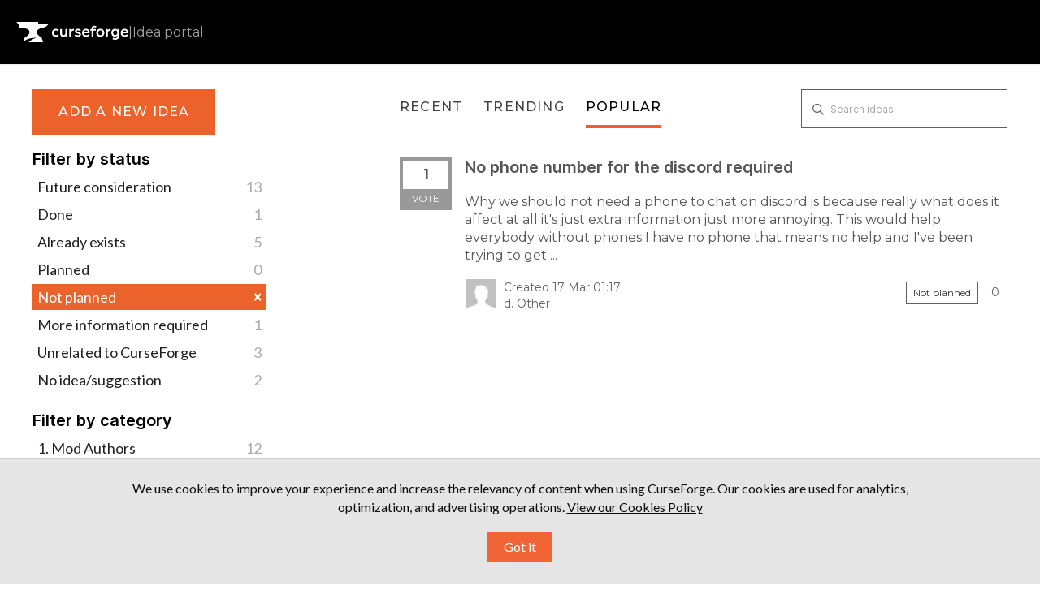

--- FILE ---
content_type: text/html; charset=utf-8
request_url: https://curseforge-ideas.overwolf.com/?category=6844088778077848676&sort=popular&status=6855195986221060275
body_size: 22150
content:
<!DOCTYPE html>
<html lang="en">
  <head>
      <script>
        window.overrideAssetHost = "https://curseforge-ideas.overwolf.com/assets/";
      </script>
    <meta http-equiv="X-UA-Compatible" content="IE=edge" />
    <meta http-equiv="Content-Type" content="text/html charset=UTF-8" />
    <meta name="publishing" content="true">
    <title>d. Other | CurseForge Ideas</title>
<meta name="description" content="Customer Feedback for CurseForge . Add a new product idea or vote on an existing idea using the CurseForge customer feedback form.">

    <script>
//<![CDATA[

      window.ahaLoaded = false;
      window.isIdeaPortal = true;
      window.portalAssets = {"js":["/assets/runtime-v2-1a23b44e9319f4b4ccda5144e13cc063.js","/assets/vendor-v2-293da6da4776292faeaa6dd52cfcbc6e.js","/assets/idea_portals-v2-59a4ad4c046371b25d9454387adfa820.js","/assets/idea_portals-v2-44ac7757dbb6e0b856a02394223cb3db.css"]};

//]]>
</script>
      <script>
    window.sentryRelease = window.sentryRelease || "9ac63716aa";
  </script>



      <link rel="stylesheet" href="https://curseforge-ideas.overwolf.com/assets/idea_portals-v2-44ac7757dbb6e0b856a02394223cb3db.css" data-turbolinks-track="true" media="all" />
    <script src="https://curseforge-ideas.overwolf.com/assets/runtime-v2-1a23b44e9319f4b4ccda5144e13cc063.js" data-turbolinks-track="true"></script>
    <script src="https://curseforge-ideas.overwolf.com/assets/vendor-v2-293da6da4776292faeaa6dd52cfcbc6e.js" data-turbolinks-track="true"></script>
      <script src="https://curseforge-ideas.overwolf.com/assets/idea_portals-v2-59a4ad4c046371b25d9454387adfa820.js" data-turbolinks-track="true"></script>
    <meta name="csrf-param" content="authenticity_token" />
<meta name="csrf-token" content="dqMZXsr6PtJQyOxx0yJt9LqIyto28gEqH96agJVYvPR4Typ7MSg41UkUpAgVtb4mfXHpqROYaYAxQghbDMTeyg" />
    <meta name="viewport" content="width=device-width, initial-scale=1" />
    <meta name="locale" content="en" />
    <meta name="portal-token" content="b974c00c0a984b1df80cb049b0ed4312" />
    <meta name="idea-portal-id" content="6841883296282453672" />


      <link rel="canonical" href="https://curseforge-ideas.overwolf.com/">
          <link rel="icon" href="https://curseforge-ideas.overwolf.com/portal-favicon.png?1681734158&amp;size=thumb16" />

  </head>
  <body class="ideas-portal public">
    
    <style>
  @import url(https://fonts.googleapis.com/css2?family=Montserrat:wght@400;500;600;700;900&display=swap);@import url(https://fonts.googleapis.com/css?family=Lato:400,400i,700);:root{--font-family-brand:"Montserrat",sans-serif;--font-family-default:"Lato",sans-serif;--font-family-code:"Consolas",sans-serif;--font-weight-regular:400;--font-weight-medium:500;--font-weight-bold:700;--font-line-height-350:14px;--font-line-height-400:16px;--font-line-height-500:20px;--font-line-height-600:24px;--font-line-height-700:28px;--font-line-height-800:32px;--font-line-height-1000:40px;--font-line-height-1300:52px;--font-line-height-1800:72px;--font-line-height-2600:104px;--font-letter-spacing-default:0px;--font-letter-spacing-regular:1.2px;--font-size-300:12px;--font-size-350:14px;--font-size-400:16px;--font-size-450:18px;--font-size-500:20px;--font-size-550:22px;--font-size-600:24px;--font-size-800:32px;--font-size-1100:44px;--font-size-1600:64px;--font-size-2400:96px;--color-brand-ow:#d34037;--color-hover-brand-ow:#f05c48;--color-brand-cf:#eb622b;--color-hover-brand-cf:#f18536;--color-brand-tb:#41c4c3;--color-hover-brand-tb:#5de3e2;--color-brand-el:#9feaf9;--color-brand-el-2:#69c5ea;--color-brand-nt:#b5df30;--color-hover-brand-nt:#c4e559;--color-brand-op:#E6004D;--color-brand-op-hover:#F53B6A;--color-neutral-0:#000000;--color-neutral-8:#101010;--color-neutral-16:#202020;--color-neutral-24:#303030;--color-neutral-32:#404040;--color-neutral-40:#505050;--color-neutral-48:#606060;--color-neutral-80:#9f9f9f;--color-neutral-88:#afafaf;--color-neutral-96:#bfbfbf;--color-neutral-104:#cfcfcf;--color-neutral-112:#dfdfdf;--color-neutral-120:#efefef;--color-neutral-128:#ffffff;--color-infographic-ow-1:var(--color-brand-ow);--color-infographic-ow-2:#942b27;--color-infographic-ow-3:#ffd2d0;--color-infographic-ow-4:#ffa4a1;--color-infographic-ow-5:#ec7068;--color-infographic-cf-1:var(--color-brand-cf);--color-infographic-cf-2:#a4491e;--color-infographic-cf-3:#ffdccb;--color-infographic-cf-4:#ffb897;--color-infographic-cf-5:#f8936d;--color-infographic-tb-1:var(--color-brand-tb);--color-infographic-tb-2:#2e8989;--color-infographic-tb-3:#d4ffff;--color-infographic-tb-4:#aff;--color-infographic-tb-5:#7ed5d6;--color-functional-critical-light:#fe3737;--color-functional-critical-dark:#d93025;--color-functional-warning-light:#e07400;--color-functional-warning-dark:#c35404;--color-functional-success-light:#32a100;--color-functional-success-dark:#018901;--color-functional-info-light:#2690e7;--color-functional-info-dark:#0074c7;--color-alfa-brand:rgba(211, 64, 55, 0.64);--color-alfa-brand-ow-16:rgba(211, 64, 55, 0.16);--color-alfa-brand-ow-20:rgba(211, 64, 55, 0.2);--color-alfa-brand-ow-64:rgba(211, 64, 55, 0.64);--color-alfa-brand-cf-16:rgba(235, 98, 43, 0.16);--color-alfa-brand-cf-20:rgba(235, 98, 43, 0.2);--color-alfa-brand-cf-64:rgba(235, 98, 43, 0.64);--color-alfa-dark-8:rgba(255, 255, 255, 0.08);--color-alfa-dark-12:rgba(255, 255, 255, 0.12);--color-alfa-dark-16:rgba(255, 255, 255, 0.16);--color-alfa-dark-24:rgba(255, 255, 255, 0.24);--color-alfa-dark-32:rgba(255, 255, 255, 0.32);--color-alfa-light-4:rgba(0, 0, 0, 0.04);--color-alfa-light-8:rgba(0, 0, 0, 0.08);--color-alfa-light-12:rgba(0, 0, 0, 0.12);--color-alfa-light-16:rgba(0, 0, 0, 0.16);--color-alfa-light-24:rgba(0, 0, 0, 0.24);--color-alfa-critical-8:rgba(217, 48, 37, 0.08);--color-alfa-critical-16:rgba(217, 48, 37, 0.16);--color-alfa-critical-56:rgba(217, 48, 37, 0.56);--color-alfa-critical-64:rgba(217, 48, 37, 0.64);--color-alfa-warning-8:rgba(195, 84, 4, 0.08);--color-alfa-warning-16:rgba(195, 84, 4, 0.16);--color-alfa-warning-56:rgba(195, 84, 4, 0.56);--color-alfa-warning-64:rgba(195, 84, 4, 0.64);--color-alfa-success-8:rgba(1, 137, 1, 0.08);--color-alfa-success-16:rgba(1, 137, 1, 0.16);--color-alfa-success-56:rgba(1, 137, 1, 0.56);--color-alfa-success-64:rgba(1, 137, 1, 0.64);--color-alfa-info-8:rgba(0, 116, 199, 0.08);--color-alfa-info-16:rgba(0, 116, 199, 0.16);--color-alfa-info-56:rgba(0, 116, 199, 0.56);--color-alfa-info-64:rgba(0, 116, 199, 0.64);--color-alfa-el-16:rgba(159, 234, 249, 0.16);--color-alfa-el-1-20:rgba(159, 234, 249, 0.2);--color-alfa-el-2-56:rgba(159, 234, 249, 0.56);--color-surface-pure:var(--color-neutral-0);--color-surface-primary:var(--color-neutral-8);--color-surface-secondary:var(--color-neutral-16);--color-surface-tertiary:var(--color-neutral-24);--color-surface-quaternary:var(--color-neutral-48);--color-surface-invert:var(--color-neutral-128);--color-surface-brand-ow:var(--color-brand-ow);--color-surface-brand-cf:var(--color-brand-cf);--color-surface-brand-tb:var(--color-brand-tb);--color-surface-brand-el:var(--color-brand-el);--color-surface-brand-nt:var(--color-brand-nt);--color-surface-critical:var(--color-functional-critical-dark);--color-surface-warning:var(--color-functional-warning-dark);--color-surface-success:var(--color-functional-success-dark);--color-surface-info:var(--color-functional-info-dark);--color-surface-note-regular:var(--color-alfa-dark-16);--color-surface-note-critical:var(--color-alfa-critical-16);--color-surface-note-warning:var(--color-alfa-warning-16);--color-surface-note-success:var(--color-alfa-success-16);--color-surface-note-info:var(--color-alfa-info-16);--color-surface-focus-brand-ow:var(--color-alfa-brand-ow-20);--color-surface-focus-brand-el:var(--color-alfa-el-16);--color-surface-focus-brand-cf:var(--color-alfa-brand-cf-20);--color-surface-on-surface:var(--color-alfa-dark-16);--color-hover-on-surface-1:var(--color-alfa-dark-16);--color-hover-on-surface-2:var(--color-alfa-dark-24);--color-text-invert:var(--color-neutral-0);--color-text-cta-tb:var(--color-neutral-0);--color-text-cta-nt:var(--color-neutral-0);--color-text-tertiary:var(--color-neutral-80);--color-text-secondary:var(--color-neutral-96);--color-text-primary:var(--color-neutral-112);--color-text-pure:var(--color-neutral-128);--color-text-cta-ow:var(--color-neutral-128);--color-text-cta-cf:var(--color-neutral-128);--color-text-brand-ow:var(--color-brand-ow);--color-text-brand-cf:var(--color-brand-cf);--color-text-brand-tebex:var(--color-brand-tb);--color-text-brand-nt:var(--color-brand-nt);--color-text-hover-brand-ow:var(--color-hover-brand-ow);--color-text-hover-brand-cf:var(--color-hover-brand-cf);--color-text-hover-brand-tebex:var(--color-hover-brand-tb);--color-text-hover-brand-nt:var(--color-hover-brand-nt);--color-text-critical:var(--color-functional-critical-light);--color-text-warning:var(--color-functional-warning-light);--color-text-success:var(--color-functional-success-light);--color-text-info:var(--color-functional-info-light);--color-icon-cta-nt-surface:var(--color-neutral-0);--color-icon-cta-tb-surface:var(--color-neutral-0);--color-icon-secondary:var(--color-neutral-80);--color-icon-primary:var(--color-neutral-112);--color-icon-pure:var(--color-neutral-128);--color-icon-cta-ow-surface:var(--color-neutral-128);--color-icon-cta-cf-surface:var(--color-neutral-128);--color-icon-brand-ow:var(--color-brand-ow);--color-icon-brand-cf:var(--color-brand-cf);--color-icon-brand-tb:var(--color-brand-tb);--color-icon-brand-nt:var(--color-brand-nt);--color-icon-critical:var(--color-functional-critical-light);--color-icon-warning:var(--color-functional-warning-light);--color-icon-success:var(--color-functional-success-light);--color-icon-info:var(--color-functional-info-light);--color-border-tertiary:var(--color-neutral-24);--color-border-secondary:var(--color-neutral-48);--color-border-primary:var(--color-neutral-96);--color-border-note:var(--color-alfa-dark-32);--color-border-critical:var(--color-alfa-critical-64);--color-border-warning:var(--color-alfa-warning-64);--color-border-success:var(--color-alfa-success-64);--color-border-info:var(--color-alfa-info-64);--color-border-ow:var(--color-alfa-brand);--color-border-el:var(--color-alfa-el-2-56);--color-border-on-surface:var(--color-alfa-dark-16);--space-0:0px;--space-50:2px;--space-100:4px;--space-200:8px;--space-300:12px;--space-400:16px;--space-500:20px;--space-600:24px;--space-800:32px;--space-1000:40px;--space-1200:48px;--space-1400:56px;--space-1600:64px;--space-1800:72px;--space-2000:80px;--space-2200:88px;--space-2400:96px;--space-2600:104px;--space-3200:128px;--space-4000:160px;--space-4800:192px;--space-5600:224px;--space-6400:256px}html[data-theme=light]{--color-surface-pure:var(--color-neutral-128);--color-surface-primary:var(--color-neutral-120);--color-surface-secondary:var(--color-neutral-120);--color-surface-tertiary:var(--color-neutral-104);--color-surface-invert:var(--color-neutral-0);--color-surface-focus-brand-ow:var(--color-alfa-brand-ow-16);--color-surface-focus-brand-el:var(--color-alfa-el-1-20);--color-surface-focus-brand-cf:var(--color-alfa-brand-cf-16);--color-hover-on-surface-1:var(--color-alfa-light-8);--color-hover-on-surface-2:var(--color-alfa-light-16);--color-surface-on-surface:var(--color-alfa-light-8);--color-surface-note-regular:var(--color-alfa-light-4);--color-surface-note-critical:var(--color-alfa-critical-8);--color-surface-note-warning:var(--color-alfa-warning-8);--color-surface-note-success:var(--color-alfa-success-8);--color-surface-note-info:var(--color-alfa-info-8);--color-text-pure:var(--color-neutral-0);--color-text-primary:var(--color-neutral-16);--color-text-secondary:var(--color-neutral-32);--color-text-tertiary:var(--color-neutral-48);--color-text-invert:var(--color-neutral-128);--color-text-critical:var(--color-functional-critical-dark);--color-text-warning:var(--color-functional-warning-dark);--color-text-success:var(--color-functional-success-dark);--color-text-info:var(--color-functional-info-dark);--color-icon-pure:var(--color-neutral-0);--color-icon-primary:var(--color-neutral-0);--color-icon-secondary:var(--color-neutral-48);--color-icon-critical:var(--color-functional-critical-dark);--color-icon-warning:var(--color-functional-warning-dark);--color-icon-success:var(--color-functional-success-dark);--color-icon-info:var(--color-functional-info-dark);--color-border-primary:var(--color-neutral-16);--color-border-secondary:var(--color-neutral-48);--color-border-tertiary:var(--color-neutral-96);--color-border-ow:var(--color-alfa-brand);--color-border-el:var(--color-brand-el-2);--color-border-note:var(--color-alfa-light-24);--color-border-on-surface:var(--color-alfa-light-16);--color-border-critical:var(--color-alfa-critical-56);--color-border-warning:var(--color-alfa-warning-56);--color-border-info:var(--color-alfa-info-56)}*,:after,:before{margin:0;padding:0;box-sizing:border-box;font-weight:400}html{height:100%;scroll-behavior:smooth;scroll-padding-top:var(--space-2000)}body{font-family:var(--font-family-default)}body,html{overflow-x:hidden}.header-logo{height:100%;height:-webkit-fill-available;display:flex;align-items:center;text-decoration:none!important;color:var(--color-icon-pure)}.header-logo .idea-portal-indicator{text-decoration:inherit}header.page-header{height:var(--space-2000);display:flex;align-items:center;padding:var(--space-500);background-color:var(--color-surface-pure);margin:0}ul{list-style:none;margin:0}svg{height:inherit;width:inherit}a{transition:color .15s}a.btn{font-family:var(--font-family-brand)}a.btn.btn-primary{font-size:var(--font-size-400);font-style:normal;font-weight:var(--font-weight-medium);line-height:var(--font-line-height-600);letter-spacing:var(--font-letter-spacing-regular);text-transform:uppercase}.logos{display:flex;padding:var(--space-1200) 0;justify-content:center;align-items:center;flex-direction:column;gap:var(--space-400)}@media (min-width:1024px){.logos{flex-direction:row;align-items:initial;gap:var(--space-1600)}}.logos a{color:var(--color-icon-pure)}.logos-inner{margin-inline:auto}section.footer-links{background-color:var(--color-surface-primary);display:flex;justify-content:space-between;align-items:center;flex-direction:column;padding:var(--space-400);gap:var(--space-600)}@media (min-width:1024px){section.footer-links{padding:initial;gap:initial;padding-inline:120px;height:var(--space-1200);flex-direction:row}}.copyright{white-space:nowrap}.legal{order:3}@media (min-width:1024px){.legal{order:initial;margin-inline-start:var(--space-800)}}.legal a:hover{color:var(--color-text-primary)}.social{order:2}@media (min-width:1024px){.social{order:initial}}.social a:hover{color:var(--color-icon-primary)}.page-footer{background-color:var(--color-surface-pure)}.page-footer .footer-links a{text-decoration:none}.page-footer .footer-links a:hover{color:var(--color-icon-primary)}.page-footer .back-to-top-container{padding-top:var(--space-1200);display:flex;justify-content:center}.page-footer .back-to-top{display:flex;align-items:center;flex-direction:column;justify-content:center;width:fit-content;margin:auto;font-size:var(--font-size-400);line-height:1.5;color:var(--color-text-pure);text-decoration:none;gap:var(--space-200)}.page-footer .back-to-top:hover{color:var(--color-text-hover-brand-cf)}.page-footer .back-to-top>svg{color:inherit;width:var(--space-600);height:var(--space-600);transform:rotate(180deg)}.page-footer .copyright,.page-footer .legal{color:var(--color-text-tertiary);font-family:var(--font-family-brand);font-size:var(--font-size-350);font-weight:var(--font-weight-regular)}.page-footer .legal-links{display:flex;gap:var(--space-800)}.page-footer .legal-links a{color:inherit;white-space:nowrap}@media (min-width:1024px){.page-footer .social{margin-left:auto}}.page-footer .social-links{display:flex;gap:var(--space-400)}.page-footer .social-links li{width:var(--space-600);height:var(--space-600)}.page-footer .social-links a{width:inherit;height:inherit;color:var(--color-icon-secondary);display:inline-block}.page-footer .social-links svg{height:inherit;width:inherit}.horizontal-seporator,.idea-portal-indicator{color:var(--color-text-tertiary);font-family:var(--font-family-brand);font-size:var(--font-size-400);font-weight:var(--font-weight-regular)}.horizontal-seporator{margin-inline:6px}.container{max-width:1394px;padding:30px var(--space-500) var(--space-1200) var(--space-500)}@media (min-width:768px){.container{padding:30px var(--space-1000) var(--space-2400) var(--space-1000)}}.portal-sidebar{margin-right:12%;width:24%}.portal-sidebar .add-idea-button{max-width:225px}@media (max-width:960px){.portal-sidebar .add-idea-button{margin-inline:auto;display:block}}.portal-sidebar .signup-link{margin-bottom:0}.portal-content{width:64%}.btn-outline.btn-primary{border:none;outline:0;border-radius:0;font-weight:var(--font-weight-medium);padding:var(--space-400) 0;font-size:var(--font-line-height-400);color:var(--color-text-pure);background-color:var(--color-brand-ow)}.btn-outline.btn-primary:hover{background-color:var(--color-hover-brand-ow)}.control-group{padding-top:16px}.control-group .btn-outline.btn-primary{padding:var(--space-400)}a{color:var(--color-brand-ow)}.btn,a{transition:all 150ms ease}.page-footer .back-to-top:hover{color:var(--color-hover-brand-ow)}.idea-endorsement{min-width:initial;width:initial;margin-right:var(--space-400)}.idea-endorsement .btn-vote{border-radius:0;border-width:var(--space-100)}.idea-endorsement .btn-vote.voted{border-color:var(--color-text-brand-ow)}.idea-endorsement .btn-vote.voted .vote-count{color:var(--color-text-brand-ow)}.idea-endorsement .btn-vote.voted .vote-status{background-color:var(--color-surface-brand-ow)}.filters a.filter{color:var(--color-neutral-16);position:relative;padding-right:var(--space-600);font-size:var(--font-size-450);border-radius:0}.filters a.filter.active{background-color:var(--color-surface-brand-ow)}.nav-tabs,.nav-tabs a,.search-form{border:none!important}.portal-nav{margin-bottom:var(--space-200)}@media (min-width:768px){.portal-nav{margin-bottom:36px}}.nav-tabs{padding-top:var(--space-300)}.nav-tabs li:not(:last-child){margin-right:var(--space-600)}@media (max-width:670px){.nav-tabs li{margin-bottom:var(--space-400)}}.nav-tabs li a{position:relative;font-family:var(--font-family-brand,Montserrat);font-size:var(--font-size-400);font-style:normal;font-weight:var(--font-weight-medium);letter-spacing:var(--font-letter-spacing-regular);text-transform:uppercase;padding:0 0 var(--space-400) 0;background-color:transparent!important}.nav-tabs li a::before{content:"";width:0;height:var(--space-100);background-color:var(--color-brand-ow);position:absolute;bottom:0;left:0;transition:150ms}.nav-tabs li.active a::before,.nav-tabs li:hover a::before{width:100%}.nav-tabs a,.nav-tabs a:focus,.nav-tabs a:hover{color:var(--color-neutral-32)}.nav-tabs>.active>a,.nav-tabs>.active>a:focus,.nav-tabs>.active>a:hover{color:var(--color-text-invert)}.nav-tabs+.search-form{justify-content:flex-start!important}.ideas .idea{font-family:var(--font-family-brand);font-size:var(--font-size-500);font-style:normal;font-weight:var(--font-weight-bold);line-height:var(--font-line-height-600);letter-spacing:var(--font-letter-spacing-default);border-bottom:1px solid var(--color-neutral-104);margin-bottom:var(--space-600);margin-bottom:var(--space-1200);padding:0 0 var(--space-600) 0}@media (min-width:500px){.ideas .idea{display:flex}}.ideas .idea .idea-link{flex-grow:1}.ideas .idea .idea-details{width:100%}.ideas .idea .idea-details h3{font-size:var(--font-size-500);margin-bottom:var(--space-500);line-height:1.2}.ideas .idea .idea-details .description,.ideas .idea .idea-details h3{margin-bottom:var(--space-500)}.ideas .idea .idea-details .description{font-size:var(--font-size-400)}.ideas .idea .idea-details .idea-meta{color:var(--color-neutral-48);font-size:var(--font-size-350)}.ideas .idea .idea-details .idea-meta .avatar{height:var(--space-1000);width:var(--space-1000);margin-top:0;margin-right:var(--space-200)}.ideas .idea .idea-details .idea-meta .avatar>img{height:inherit;width:inherit;border-radius:0}.ideas .idea .idea-details .idea-meta .status-pill{border:1px solid var(--color-border-secondary)!important;background-color:transparent!important;border-radius:0}.ideas .idea .idea-details .idea-meta .idea-meta-secondary:not(:last-of-type){margin-bottom:var(--space-100)}.ideas .idea .btn-vote .vote-count{transition:transform 50ms ease-out;transform-origin:center center;line-height:var(--font-line-height-800);transform:translateY(1px);font-size:var(--font-size-400)}.ideas .idea .btn-vote:hover .vote-count{transform:scale(1.1) translateY(1px)}@media (max-width:670px){.admin-bar{display:none!important}}.search-field::before{top:var(--space-300);left:7px}.search-field input{border:1px solid var(--color-border-secondary)!important;border-radius:initial!important;padding:0 25px 0 35px;height:48px}.search-field input:focus{box-shadow:none!important;border-color:var(--color-border-primary)!important}.search-field .clear-button{top:var(--space-300)}#sidebar-rollup h4{font-size:var(--font-size-500);font-style:normal;font-weight:var(--font-weight-bold);letter-spacing:var(--font-letter-spacing-default);text-transform:initial;color:var(--color-text-invert);margin-bottom:var(--space-200)}#sidebar-rollup ul{margin-bottom:var(--space-600)}#sidebar-rollup li{line-height:var(--font-line-height-700)}#sidebar-rollup .pull-right{position:absolute;right:6px;top:2px}#sidebar-rollup .filter.active .pull-right{top:6px}.current-user-info,.signup-link{position:relative;margin-bottom:0}.current-user-info::after,.signup-link::after{width:100%;position:absolute;left:0;top:0;padding:10px;background:var(--color-surface-invert);border:1px solid var(--color-surface-pure);text-align:center;font-family:var(--font-family-brand);font-size:var(--font-size-400);font-style:normal;font-weight:var(--font-weight-medium);line-height:var(--font-line-height-600);letter-spacing:var(--font-letter-spacing-regular);text-transform:uppercase;color:var(--color-neutral-16);pointer-events:none;transition:all .15s ease}.current-user-info:hover::after,.signup-link:hover::after{color:var(--color-text-pure);border:none}.signup-link{margin-bottom:0}.signup-link::after{content:"log in / sign up"}.signup-link .login-link{width:100%;display:inline-block;height:45px}.current-user-info::after{content:"log out"}.current-user-info>.avatar{display:none}.current-user-info>.dropdown{width:100%;height:45px}.current-user-info>.dropdown .dropdown-toggle{width:inherit;height:inherit}.current-user-info>.dropdown .dropdown-menu{width:inherit}.current-user-info>.dropdown .dropdown-menu a:hover{background-image:none;background-color:var(--color-surface-brand-ow)}.aha-tooltip{display:none!important}input.btn.btn-small.btn-primary.btn-outline{padding:var(--space-400)}@media (max-width:960px){.idea-sidebar .idea-endorsement{text-align:left}}.right-sidebar .signup-link::after{padding:10px 6px;font-size:var(--font-size-300)}.right-sidebar .sidebar-section .current-user-info{margin-bottom:var(--space-300)}.right-sidebar .sidebar-section .current-user-info::after{font-size:var(--font-size-300)}.right-sidebar .sidebar-section>.btn-subscribe,.right-sidebar .sidebar-section>a.btn.btn-outline{padding:10px 6px;font-size:12px;width:100%;border-radius:0;background:var(--color-surface-invert);border:1px solid var(--color-surface-pure);text-align:center;font-family:var(--font-family-brand);font-size:var(--font-size-300);font-style:normal;font-weight:var(--font-weight-medium);line-height:var(--font-line-height-600);letter-spacing:var(--font-letter-spacing-regular);text-transform:uppercase;color:var(--color-neutral-16);margin-bottom:var(--space-300)!important}.right-sidebar .sidebar-section>.btn-subscribe:hover,.right-sidebar .sidebar-section>a.btn.btn-outline:hover{background:var(--color-surface-brand-ow);color:var(--color-text-pure);border-color:transparent}.btn.btn-link.btn-navbar{text-decoration:none}.save-btn input[type=submit]{font-family:var(--font-family-brand);font-style:normal;font-weight:var(--font-weight-medium)}@media (min-width:768px){.pagination{position:absolute;left:50%;transform:translateX(-50%)}}form .control-group:has(input[type=submit]){display:flex;justify-content:flex-start;position:relative}form .control-group:has(input[type=submit]) .controls{margin:0;width:100%}form .control-group:has(input[type=submit]) .controls input[type=submit]{position:static!important;width:100%}.control-group:has(label.control-label):has(input[type=password]),.control-group:has(label.control-label):has(input[type=text]){display:flex;flex-direction:column;align-items:flex-start}.control-group:has(label.control-label):has(input[type=password]) .controls,.control-group:has(label.control-label):has(input[type=text]) .controls{margin:0;width:100%}.control-group:has(label.control-label):has(input[type=password]) .controls>input,.control-group:has(label.control-label):has(input[type=text]) .controls>input{width:inherit}.control-group:has(label.control-label):has(input[type=password]) label.control-label,.control-group:has(label.control-label):has(input[type=text]) label.control-label{white-space:nowrap;width:initial}.btn-outline.btn-primary{background-color:var(--color-brand-cf)}.btn-outline.btn-primary:hover{background-color:var(--color-hover-brand-cf)}a{color:var(--color-brand-cf)}.page-footer .back-to-top:hover{color:var(--color-hover-brand-cf)}.idea-endorsement .btn-vote.voted{border-color:var(--color-text-brand-cf)}.idea-endorsement .btn-vote.voted .vote-count{color:var(--color-text-brand-cf)}.idea-endorsement .btn-vote.voted .vote-status{background-color:var(--color-surface-brand-cf)}.filters a.filter.active{background-color:var(--color-surface-brand-cf)}.nav-tabs li a::before{content:"";background-color:var(--color-brand-cf)}.current-user-info:hover::after,.signup-link:hover::after{background:var(--color-surface-brand-cf)!important}.current-user-info>.dropdown .dropdown-menu a:hover{background-color:var(--color-surface-brand-cf)}.btn.btn-link.btn-navbar::after,.btn.btn-link.btn-navbar::before{color:var(--color-text-brand-cf)}.right-sidebar .sidebar-section>.btn-subscribe:hover,.right-sidebar .sidebar-section>a.btn.btn-outline:hover{background:var(--color-surface-brand-cf)}html:has(.ow-modal.is-open){overflow-y:hidden}.ow-modal{position:fixed;width:100%;height:100%;top:0;left:0;background-color:rgba(0,0,0,.85);backdrop-filter:blur(var(--space-200));display:flex;justify-content:center;align-items:center;z-index:101;opacity:1;visibility:visible;transition:opacity .3s ease,visibility .3s ease;color:var(--color-text-secondary)}.ow-modal:not(.is-open){opacity:0;visibility:hidden;pointer-events:none}.ow-modal .ow-modal-inner{background-color:var(--color-surface-secondary);color:var(--color-text-secondary);max-width:780px;text-align:center;border-radius:0;box-shadow:0 4px 10px rgba(0,0,0,.3);overflow-y:auto;font-family:var(--font-family-default);padding:var(--space-400);max-height:100vh;position:relative}@media (min-width:576px){.ow-modal .ow-modal-inner{padding:var(--space-400) var(--space-600)}}.ow-modal .ow-modal-inner .close-button{display:block;background:0 0;border:none;color:var(--color-icon-secondary);cursor:pointer;display:block;margin-inline-start:auto;transition:color .3s ease}.ow-modal .ow-modal-inner .close-button:hover{color:var(--color-icon-pure)}.ow-modal .ow-modal-inner .introduction{padding:0 var(--space-500);text-wrap:balance}.ow-modal .ow-modal-inner .title{color:var(--color-text-pure);font-weight:var(--font-weight-bold);font-size:var(--font-size-800);line-height:125%;text-align:center;margin:var(--space-600) 0 var(--space-200);font-family:var(--font-family-brand)}.ow-modal .ow-modal-inner .subtitle{font-size:var(--font-size-400);margin-bottom:16px;color:var(--color-text-secondary)}.ow-modal .ow-modal-inner p{font-size:var(--font-size-400);margin-bottom:var(--space-500);color:var(--color-text-secondary)}.ow-modal .ow-modal-inner ol{padding:var(--space-400) var(--space-500);margin-bottom:var(--space-800);border:1px solid var(--color-border-tertiary);list-style-position:inside;text-align:left}@media (min-width:576px){.ow-modal .ow-modal-inner ol{padding:var(--space-400) var(--space-1000)}}.ow-modal .ow-modal-inner ol li{margin-bottom:var(--space-300)}.ow-modal .ow-modal-inner ol li::marker{margin-right:var(--space-400);color:var(--color-text-pure)}.ow-modal .ow-modal-inner ol li h2{font-size:var(--font-size-350);color:var(--color-text-pure);margin-bottom:5px;display:inline-block;margin-left:var(--space-100)}.ow-modal .ow-modal-inner ol li p{font-size:var(--font-size-350);line-height:1.5}.ow-modal .ow-modal-inner ol li p .link{margin-left:var(--space-100);color:var(--color-text-pure);text-decoration:underline}.ow-modal .ow-modal-inner ol li p .link:hover{color:var(--color-hover-brand-cf)}.ow-modal .ow-modal-inner .modal-actions{width:100%;display:inline-flex;align-items:center;justify-content:space-evenly}@media (min-width:576px){.ow-modal .ow-modal-inner .modal-actions{justify-content:flex-end;gap:var(--space-600)}}.ow-modal .ow-modal-inner .modal-actions a,.ow-modal .ow-modal-inner .modal-actions button{justify-content:center;align-items:center;padding:var(--space-400) var(--space-300);font-size:var(--font-size-400);font-weight:var(--font-weight-regular);letter-spacing:var(--font-letter-spacing-regular);font-family:var(--font-family-brand);outline:0;border:none;cursor:pointer}.ow-modal .ow-modal-inner .modal-actions .btn-text{color:var(--color-text-pure);background-color:transparent}.ow-modal .ow-modal-inner .modal-actions .btn-text:hover{text-decoration:underline}.ow-modal .ow-modal-inner .modal-actions .btn-cta{background-color:var(--color-surface-brand-cf);color:var(--color-text-pure);font-size:var(--font-size-400);font-weight:var(--font-weight-regular);letter-spacing:var(--font-letter-spacing-regular);text-decoration:none}.ow-modal .ow-modal-inner .modal-actions .btn-cta:hover{background-color:var(--color-hover-brand-cf);color:var(--color-text-pure)}
</style>



  <header class="page-header">

  <a href="https://curseforge-ideas.overwolf.com/" class="header-logo"><svg width="177" height="50" viewBox="0 0 177 50" fill="none" xmlns="http://www.w3.org/2000/svg">
      <g clip-path="url(#clip0_3955_13272)">
        <path d="M38.4915 19.1586C38.4915 19.1586 48.7003 17.5382 50.3125 12.8124H34.6738V9.0625H0.3125L4.54541 14.0065V19.072C4.54541 19.072 15.9992 17.9122 19.4851 21.4851C20.6043 22.6324 21.0948 23.9655 21.1428 25.3359C20.5962 29.7439 13.3019 34.074 13.3019 34.074L11.366 40.2719C14.6932 37.2711 20.7811 33.8628 31.5588 34.0472C27.2743 35.4102 22.966 37.5391 19.6121 40.9375H42.3721L40.2288 34.0746C40.2288 34.0746 23.7329 24.2839 38.4921 19.1592L38.4915 19.1586Z" fill="white" />
        <path fill-rule="evenodd" clip-rule="evenodd" d="M167.866 27.0013H176.915V26.8192C176.915 26.7124 176.92 26.6103 176.926 26.503L176.926 26.5011C176.932 26.3956 176.937 26.2848 176.937 26.1677C176.937 24.1888 176.345 22.6075 175.312 21.5193C174.278 20.4301 172.819 19.8525 171.123 19.8525C167.762 19.8525 164.966 22.3149 164.966 26.1901C164.966 28.1609 165.595 29.7547 166.704 30.8564C167.813 31.958 169.384 32.5502 171.237 32.5502C173.354 32.5502 175.002 31.9281 176.342 30.492L176.451 30.3749L174.898 28.5275L174.754 28.6659C173.717 29.6667 172.692 30.0517 171.419 30.0517C170.37 30.0517 169.535 29.7693 168.936 29.234C168.375 28.7321 168.002 27.991 167.866 27.0013ZM167.928 24.9296H174.012C173.891 24.1306 173.59 23.4797 173.136 23.0204C172.647 22.5257 171.967 22.2387 171.1 22.2387C169.515 22.2387 168.295 23.2838 167.928 24.9296Z" fill="white" />
        <path fill-rule="evenodd" clip-rule="evenodd" d="M159.533 30.4921C158.648 31.5893 157.348 32.2582 155.707 32.2582C153.955 32.2582 152.542 31.567 151.569 30.4419C150.598 29.3197 150.074 27.776 150.074 26.0778C150.074 22.6308 152.391 19.8525 155.752 19.8525C157.42 19.8525 158.71 20.5097 159.593 21.6132L159.629 20.167H162.342V31.2897C162.342 33.3063 161.701 34.7824 160.578 35.7514C159.459 36.7167 157.888 37.1556 156.071 37.1556C154.542 37.1556 153.237 36.8584 152.092 36.3058L151.943 36.2339L152.822 33.8455L153.007 33.9342C153.874 34.3507 154.895 34.6346 156.026 34.6346C157.11 34.6346 157.983 34.4135 158.582 33.9164C159.175 33.4245 159.533 32.6351 159.533 31.4245V30.4921ZM158.547 28.7912C159.153 28.1647 159.533 27.2406 159.533 26.0553C159.533 24.8657 159.185 23.9526 158.618 23.3389C158.053 22.7265 157.256 22.3959 156.322 22.3959C155.367 22.3959 154.528 22.7481 153.926 23.3751C153.325 24.0023 152.951 24.9159 152.951 26.0553C152.951 27.1987 153.299 28.1252 153.865 28.7632C154.431 29.3996 155.223 29.7597 156.14 29.7597C157.096 29.7597 157.941 29.4175 158.547 28.7912Z" fill="white" />
        <path fill-rule="evenodd" clip-rule="evenodd" d="M144.491 22.0702C145.644 20.3708 147.349 19.9873 148.792 19.9873H148.977V22.813L148.78 22.7999C147.787 22.734 146.723 22.8846 145.912 23.4209C145.113 23.9496 144.532 24.8715 144.532 26.4148V32.2582H141.724V20.167H144.436L144.491 22.0702Z" fill="white" />
        <path fill-rule="evenodd" clip-rule="evenodd" d="M132.729 32.5502C129.356 32.5502 126.344 30.1877 126.344 26.2126C126.344 22.2155 129.332 19.8525 132.752 19.8525C136.126 19.8525 139.113 22.1934 139.113 26.2126C139.113 30.1639 136.149 32.5502 132.729 32.5502ZM132.729 30.0517C134.559 30.0517 136.237 28.6338 136.237 26.1901C136.237 23.7667 134.625 22.351 132.752 22.351C130.899 22.351 129.221 23.7696 129.221 26.2126C129.221 28.6346 130.854 30.0517 132.729 30.0517Z" fill="white" />
        <path fill-rule="evenodd" clip-rule="evenodd" d="M119.014 20.167H117.187L116.544 22.5981H119.014V32.2582H121.823V22.5981H125.834V20.167H121.823V19.4056C121.823 18.7177 122.008 18.2223 122.309 17.9004C122.609 17.5803 123.046 17.4086 123.598 17.4086C124.259 17.4086 124.789 17.6167 125.285 17.999L125.451 18.127L126.693 16.0509L126.553 15.9542C125.679 15.3488 124.662 15 123.416 15C122.044 15 120.937 15.417 120.174 16.2049C119.412 16.9916 119.014 18.1255 119.014 19.5179V20.167Z" fill="white" />
        <path fill-rule="evenodd" clip-rule="evenodd" d="M106.828 27.0013H115.876V26.8192C115.876 26.7124 115.882 26.6103 115.887 26.503L115.888 26.5009C115.893 26.3954 115.899 26.2847 115.899 26.1677C115.899 24.1888 115.307 22.6075 114.274 21.5193C113.24 20.4301 111.781 19.8525 110.084 19.8525C106.723 19.8525 103.928 22.3149 103.928 26.1901C103.928 28.1609 104.556 29.7547 105.665 30.8564C106.774 31.958 108.346 32.5502 110.198 32.5502C112.316 32.5502 113.964 31.9281 115.303 30.492L115.412 30.3749L113.859 28.5275L113.716 28.6659C112.679 29.6667 111.653 30.0517 110.381 30.0517C109.332 30.0517 108.497 29.7693 107.898 29.234C107.336 28.7321 106.963 27.991 106.828 27.0013ZM106.89 24.9296H112.974C112.852 24.1306 112.551 23.4797 112.097 23.0204C111.609 22.5257 110.929 22.2387 110.062 22.2387C108.477 22.2387 107.257 23.2838 106.89 24.9296Z" fill="white" />
        <path fill-rule="evenodd" clip-rule="evenodd" d="M92.0701 30.3559L93.728 28.4846L93.8679 28.6224C94.9303 29.6695 96.0012 30.1191 97.3612 30.1191C98.0164 30.1191 98.541 30.0035 98.8957 29.7846C99.2395 29.5726 99.4329 29.2593 99.4329 28.8186C99.4329 28.5272 99.3415 28.3105 99.1855 28.1368C99.0253 27.9584 98.7877 27.8154 98.4806 27.6942C98.0243 27.514 97.4598 27.3971 96.8468 27.2701C96.6226 27.2236 96.3919 27.1758 96.1577 27.1231C95.3011 26.9303 94.4112 26.6731 93.7356 26.1607C93.0471 25.6386 92.5951 24.8626 92.5951 23.674C92.5951 21.5157 94.5419 19.9199 97.4524 19.9199C99.5283 19.9199 101.056 20.6342 102.139 21.6553L102.26 21.77L100.73 23.6756L100.583 23.535C99.7934 22.7785 98.8128 22.3061 97.5208 22.3061C96.7786 22.3061 96.256 22.454 95.9245 22.6784C95.6003 22.898 95.4491 23.1963 95.4491 23.5392C95.4491 23.7977 95.5371 23.9924 95.6919 24.1524C95.8519 24.3179 96.0903 24.4533 96.3993 24.5708C96.8338 24.7362 97.364 24.8523 97.9404 24.9784C98.1951 25.0342 98.4588 25.0919 98.7272 25.1567C99.5849 25.3638 100.474 25.6413 101.148 26.1669C101.835 26.7017 102.287 27.4836 102.287 28.6613C102.287 29.8913 101.72 30.865 100.819 31.5257C99.923 32.1831 98.7022 32.5278 97.384 32.5278C94.9119 32.5278 93.4085 31.6497 92.1946 30.4763L92.0701 30.3559Z" fill="white" />
        <path fill-rule="evenodd" clip-rule="evenodd" d="M86.6133 22.0702C87.7662 20.3708 89.471 19.9873 90.9143 19.9873H91.0991V22.813L90.9018 22.7999C89.9098 22.734 88.8451 22.8846 88.0342 23.4209C87.2349 23.9496 86.6545 24.8715 86.6545 26.4148V32.2582H83.846V20.167H86.5581L86.6133 22.0702Z" fill="white" />
        <path fill-rule="evenodd" clip-rule="evenodd" d="M77.6039 30.8094L77.6765 32.2582H80.3848V20.167H77.5536V26.5271C77.5536 27.7869 77.2095 28.641 76.6925 29.1791C76.1761 29.7167 75.4653 29.9619 74.6842 29.9619C73.8672 29.9619 73.2462 29.7216 72.826 29.2489C72.402 28.7721 72.1566 28.0302 72.1566 26.9764V20.167H69.3482V27.2685C69.3482 28.9938 69.7946 30.3165 70.5877 31.2103C71.3833 32.107 72.5088 32.5502 73.8181 32.5502C75.4126 32.5502 76.7031 31.9756 77.6039 30.8094Z" fill="white" />
        <path fill-rule="evenodd" clip-rule="evenodd" d="M67.1582 21.6782L65.6104 23.7298L65.4591 23.5763C64.7192 22.8256 63.8555 22.4633 62.7653 22.4633C61.7524 22.4633 60.8612 22.833 60.2229 23.4833C59.5846 24.1337 59.1893 25.075 59.1893 26.2351C59.1893 27.4871 59.5915 28.4152 60.2124 29.0298C60.8343 29.6454 61.6909 29.9619 62.6286 29.9619C63.7198 29.9619 64.608 29.6436 65.5309 28.7556L65.6793 28.6128L67.2287 30.5875L67.1114 30.7009C65.869 31.9024 64.4322 32.5278 62.469 32.5278C60.7282 32.5278 59.1862 31.9398 58.0789 30.8485C56.9712 29.7567 56.3125 28.1747 56.3125 26.2126C56.3125 22.4933 59.041 19.9199 62.6742 19.9199C64.4488 19.9199 65.9103 20.4739 67.0429 21.5669L67.1582 21.6782Z" fill="white" />
      </g>
      <defs>
        <clipPath id="clip0_3955_13272">
          <rect width="176.625" height="50" fill="white" transform="translate(0.3125)" />
        </clipPath>
      </defs>
    </svg>

    <span class="horizontal-seporator">|</span>
    <span class="idea-portal-indicator">Idea portal</span></a>

</header>


<div class="container">
  <!-- Alerts in this file are used for the app and portals, they must not use the aha-alert web component -->




  <div class="portal-sidebar" id="portal-sidebar">
      <a class="btn btn-primary btn-outline add-idea-button" href="/ideas/new">Add a new idea</a>
    <button class="btn btn-link btn-navbar" data-show-text="Show menu" data-hide-text="Hide menu" type="button"></button>

    <div id="sidebar-rollup">
      <div class="my-ideas-filters-wrapper">
        
      </div>
        <div class="statuses-filters-wrapper">
          <h4>
            Filter by status
          </h4>
          <ul class="statuses filters">
              <li>
  <a class="filter " data-url-param-toggle-name="status" data-url-param-toggle-value="6854514459844216903" data-url-param-toggle-remove="page" rel="nofollow" href="/?category=6844088778077848676&amp;sort=popular&amp;status=6854514459844216903">
    Future consideration

    <span class="pull-right">
        13
    </span>
    <div class="clearfix"></div>
</a></li>

              <li>
  <a class="filter " data-url-param-toggle-name="status" data-url-param-toggle-value="7290845309304644333" data-url-param-toggle-remove="page" rel="nofollow" href="/?category=6844088778077848676&amp;sort=popular&amp;status=7290845309304644333">
    Done

    <span class="pull-right">
        1
    </span>
    <div class="clearfix"></div>
</a></li>

              <li>
  <a class="filter " data-url-param-toggle-name="status" data-url-param-toggle-value="6854514459987298510" data-url-param-toggle-remove="page" rel="nofollow" href="/?category=6844088778077848676&amp;sort=popular&amp;status=6854514459987298510">
    Already exists

    <span class="pull-right">
        5
    </span>
    <div class="clearfix"></div>
</a></li>

              <li>
  <a class="filter " data-url-param-toggle-name="status" data-url-param-toggle-value="6854514460321810116" data-url-param-toggle-remove="page" rel="nofollow" href="/?category=6844088778077848676&amp;sort=popular&amp;status=6854514460321810116">
    Planned

    <span class="pull-right">
        0
    </span>
    <div class="clearfix"></div>
</a></li>

              <li>
  <a class="filter active" data-url-param-toggle-name="status" data-url-param-toggle-value="6855195986221060275" data-url-param-toggle-remove="page" rel="nofollow" href="/?category=6844088778077848676&amp;sort=popular">
    Not planned

    <span class="pull-right">
        <span class="close">&times;</span>
    </span>
    <div class="clearfix"></div>
</a></li>

              <li>
  <a class="filter " data-url-param-toggle-name="status" data-url-param-toggle-value="6858897192324078631" data-url-param-toggle-remove="page" rel="nofollow" href="/?category=6844088778077848676&amp;sort=popular&amp;status=6858897192324078631">
    More information required

    <span class="pull-right">
        1
    </span>
    <div class="clearfix"></div>
</a></li>

              <li>
  <a class="filter " data-url-param-toggle-name="status" data-url-param-toggle-value="7181468156397700154" data-url-param-toggle-remove="page" rel="nofollow" href="/?category=6844088778077848676&amp;sort=popular&amp;status=7181468156397700154">
    Unrelated to CurseForge

    <span class="pull-right">
        3
    </span>
    <div class="clearfix"></div>
</a></li>

              <li>
  <a class="filter " data-url-param-toggle-name="status" data-url-param-toggle-value="7182109571039919569" data-url-param-toggle-remove="page" rel="nofollow" href="/?category=6844088778077848676&amp;sort=popular&amp;status=7182109571039919569">
    No idea/suggestion

    <span class="pull-right">
        2
    </span>
    <div class="clearfix"></div>
</a></li>

          </ul>
        </div>
        <div class="categories-filters-wrapper">
          <h4>
            Filter by category
          </h4>
          <ul class="categories filters">
                  <li id="category-6841908654991563061">
  <a class="filter category-filter" data-url-param-toggle-name="category" data-url-param-toggle-value="6841908654991563061" data-url-param-toggle-remove="project,page" href="/?category=6841908654991563061&amp;sort=popular&amp;status=6855195986221060275">
    <i class="category-collapser category-collapser--empty fa-solid fa-angle-right"></i>
    1. Mod Authors

    <span class="pull-right">
      <span class="close hide">&times;</span>
      <span class="category-count">12</span>
    </span>
    <div class="clearfix"></div>
</a>
    <ul class="categories-collapsed">
        <li id="category-6844088467171189846">
  <a class="filter category-filter" data-url-param-toggle-name="category" data-url-param-toggle-value="6844088467171189846" data-url-param-toggle-remove="project,page" href="/?category=6844088467171189846&amp;sort=popular&amp;status=6855195986221060275">
    <i class="category-collapser category-collapser--empty fa-solid fa-angle-right"></i>
    a. Author Portal

    <span class="pull-right">
      <span class="close hide">&times;</span>
      <span class="category-count">1</span>
    </span>
    <div class="clearfix"></div>
</a>
</li>

        <li id="category-6844088570764767168">
  <a class="filter category-filter" data-url-param-toggle-name="category" data-url-param-toggle-value="6844088570764767168" data-url-param-toggle-remove="project,page" href="/?category=6844088570764767168&amp;sort=popular&amp;status=6855195986221060275">
    <i class="category-collapser category-collapser--empty fa-solid fa-angle-right"></i>
    b. API &amp; Documentation

    <span class="pull-right">
      <span class="close hide">&times;</span>
      <span class="category-count">1</span>
    </span>
    <div class="clearfix"></div>
</a>
</li>

        <li id="category-6844088688971741679">
  <a class="filter category-filter" data-url-param-toggle-name="category" data-url-param-toggle-value="6844088688971741679" data-url-param-toggle-remove="project,page" href="/?category=6844088688971741679&amp;sort=popular&amp;status=6855195986221060275">
    <i class="category-collapser category-collapser--empty fa-solid fa-angle-right"></i>
    c. Author Reward Program

    <span class="pull-right">
      <span class="close hide">&times;</span>
      <span class="category-count">5</span>
    </span>
    <div class="clearfix"></div>
</a>
</li>

        <li id="category-6844088778077848676">
  <a class="filter category-filter" data-url-param-toggle-name="category" data-url-param-toggle-value="6844088778077848676" data-url-param-toggle-remove="project,page" href="/?category=6844088778077848676&amp;sort=popular&amp;status=6855195986221060275">
    <i class="category-collapser category-collapser--empty fa-solid fa-angle-right"></i>
    d. Other

    <span class="pull-right">
      <span class="close hide">&times;</span>
      <span class="category-count">1</span>
    </span>
    <div class="clearfix"></div>
</a>
</li>

    </ul>
</li>

  <li id="category-6841908479472881907">
  <a class="filter category-filter" data-url-param-toggle-name="category" data-url-param-toggle-value="6841908479472881907" data-url-param-toggle-remove="project,page" href="/?category=6841908479472881907&amp;sort=popular&amp;status=6855195986221060275">
    <i class="category-collapser category-collapser--empty fa-solid fa-angle-right"></i>
    2. Website

    <span class="pull-right">
      <span class="close hide">&times;</span>
      <span class="category-count">17</span>
    </span>
    <div class="clearfix"></div>
</a>
</li>

  <li id="category-6884917746273147796">
  <a class="filter category-filter" data-url-param-toggle-name="category" data-url-param-toggle-value="6884917746273147796" data-url-param-toggle-remove="project,page" href="/?category=6884917746273147796&amp;sort=popular&amp;status=6855195986221060275">
    <i class="category-collapser category-collapser--empty fa-solid fa-angle-right"></i>
    3. CurseForge App

    <span class="pull-right">
      <span class="close hide">&times;</span>
      <span class="category-count">54</span>
    </span>
    <div class="clearfix"></div>
</a>
    <ul class="categories-collapsed">
        <li id="category-7155908836800197669">
  <a class="filter category-filter" data-url-param-toggle-name="category" data-url-param-toggle-value="7155908836800197669" data-url-param-toggle-remove="project,page" href="/?category=7155908836800197669&amp;sort=popular&amp;status=6855195986221060275">
    <i class="category-collapser category-collapser--empty fa-solid fa-angle-right"></i>
    Minecraft

    <span class="pull-right">
      <span class="close hide">&times;</span>
      <span class="category-count">20</span>
    </span>
    <div class="clearfix"></div>
</a>
</li>

        <li id="category-7156126733081989752">
  <a class="filter category-filter" data-url-param-toggle-name="category" data-url-param-toggle-value="7156126733081989752" data-url-param-toggle-remove="project,page" href="/?category=7156126733081989752&amp;sort=popular&amp;status=6855195986221060275">
    <i class="category-collapser category-collapser--empty fa-solid fa-angle-right"></i>
    Other games

    <span class="pull-right">
      <span class="close hide">&times;</span>
      <span class="category-count">2</span>
    </span>
    <div class="clearfix"></div>
</a>
</li>

        <li id="category-7155908925214956460">
  <a class="filter category-filter" data-url-param-toggle-name="category" data-url-param-toggle-value="7155908925214956460" data-url-param-toggle-remove="project,page" href="/?category=7155908925214956460&amp;sort=popular&amp;status=6855195986221060275">
    <i class="category-collapser category-collapser--empty fa-solid fa-angle-right"></i>
    The Sims 4

    <span class="pull-right">
      <span class="close hide">&times;</span>
      <span class="category-count">3</span>
    </span>
    <div class="clearfix"></div>
</a>
</li>

        <li id="category-7155908892384437603">
  <a class="filter category-filter" data-url-param-toggle-name="category" data-url-param-toggle-value="7155908892384437603" data-url-param-toggle-remove="project,page" href="/?category=7155908892384437603&amp;sort=popular&amp;status=6855195986221060275">
    <i class="category-collapser category-collapser--empty fa-solid fa-angle-right"></i>
    World of Warcraft

    <span class="pull-right">
      <span class="close hide">&times;</span>
      <span class="category-count">1</span>
    </span>
    <div class="clearfix"></div>
</a>
</li>

    </ul>
</li>

  <li id="category-6844088087882667464">
  <a class="filter category-filter" data-url-param-toggle-name="category" data-url-param-toggle-value="6844088087882667464" data-url-param-toggle-remove="project,page" href="/?category=6844088087882667464&amp;sort=popular&amp;status=6855195986221060275">
    <i class="category-collapser category-collapser--empty fa-solid fa-angle-right"></i>
    4. Game Suggestions

    <span class="pull-right">
      <span class="close hide">&times;</span>
      <span class="category-count">4</span>
    </span>
    <div class="clearfix"></div>
</a>
</li>

  <li id="category-6844088160381428824">
  <a class="filter category-filter" data-url-param-toggle-name="category" data-url-param-toggle-value="6844088160381428824" data-url-param-toggle-remove="project,page" href="/?category=6844088160381428824&amp;sort=popular&amp;status=6855195986221060275">
    <i class="category-collapser category-collapser--empty fa-solid fa-angle-right"></i>
    5. Other

    <span class="pull-right">
      <span class="close hide">&times;</span>
      <span class="category-count">8</span>
    </span>
    <div class="clearfix"></div>
</a>
</li>

  <li id="category-7293838631974495646">
  <a class="filter category-filter" data-url-param-toggle-name="category" data-url-param-toggle-value="7293838631974495646" data-url-param-toggle-remove="project,page" href="/?category=7293838631974495646&amp;sort=popular&amp;status=6855195986221060275">
    <i class="category-collapser category-collapser--empty fa-solid fa-angle-right"></i>
    Ark: Survival Ascended

    <span class="pull-right">
      <span class="close hide">&times;</span>
      <span class="category-count">2</span>
    </span>
    <div class="clearfix"></div>
</a>
</li>

  <li id="category-7464606546158820112">
  <a class="filter category-filter" data-url-param-toggle-name="category" data-url-param-toggle-value="7464606546158820112" data-url-param-toggle-remove="project,page" href="/?category=7464606546158820112&amp;sort=popular&amp;status=6855195986221060275">
    <i class="category-collapser category-collapser--empty fa-solid fa-angle-right"></i>
    Hogwarts Legacy

    <span class="pull-right">
      <span class="close hide">&times;</span>
      <span class="category-count">1</span>
    </span>
    <div class="clearfix"></div>
</a>
</li>

  <li id="category-7514250940529554043">
  <a class="filter category-filter" data-url-param-toggle-name="category" data-url-param-toggle-value="7514250940529554043" data-url-param-toggle-remove="project,page" href="/?category=7514250940529554043&amp;sort=popular&amp;status=6855195986221060275">
    <i class="category-collapser category-collapser--empty fa-solid fa-angle-right"></i>
    inZOI

    <span class="pull-right">
      <span class="close hide">&times;</span>
      <span class="category-count">0</span>
    </span>
    <div class="clearfix"></div>
</a>
</li>


          </ul>
            <script>
//<![CDATA[

              $("#category-6844088778077848676 .filter:first").addClass("active")
              $("#category-6844088778077848676 .close:first").removeClass("hide")
              $("#category-6844088778077848676 .category-count:first").addClass("hide")

//]]>
</script>        </div>
        <div class="signup-link">
      <a class="login-link" href="/portal_session/new">Log in / Sign up</a>
      <div class="login-popover popover portal-user">
        <!-- Alerts in this file are used for the app and portals, they must not use the aha-alert web component -->






<div class="email-popover ">
  <div class="arrow tooltip-arrow"></div>
  <form class="form-horizontal" action="/auth/redirect_to_auth" accept-charset="UTF-8" data-remote="true" method="post"><input type="hidden" name="authenticity_token" value="RFmZ5OlCLmNlsOvZgm_iXlY8DriXPLjdgoppzOAj2ZDuBx_TsY_wpLyyufKg8Rp-Nl_jV53lkTF3ixVF4BeKRQ" autocomplete="off" />
    <h3>Identify yourself with your email address</h3>
    <div class="control-group">
        <label class="control-label" for="sessions_email">Email address</label>
      <div class="controls">
        <input type="text" name="sessions[email]" id="email" placeholder="Email address" autocomplete="off" class="input-block-level" autofocus="autofocus" aria-required="true" />
      </div>
    </div>
    <div class="extra-fields"></div>

    <div class="control-group">
      <div class="controls">
        <input type="submit" name="commit" value="Next" class="btn btn-outline btn-primary pull-left" id="vote" data-disable-with="Sending…" />
      </div>
    </div>
    <div class="clearfix"></div>
</form></div>

      </div>
  </div>

    </div>
  </div>
  <div class="portal-content">
    <div class="portal-nav">
      <ul class="nav nav-tabs">
            <li class="">
              <a data-url-param-toggle-name="sort" data-url-param-toggle-value="recent" data-url-param-toggle-remove="page" rel="nofollow" href="/?category=6844088778077848676&amp;sort=recent&amp;status=6855195986221060275">Recent</a>
            </li>
            <li class="">
              <a data-url-param-toggle-name="sort" data-url-param-toggle-value="trending" data-url-param-toggle-remove="page" rel="nofollow" href="/?category=6844088778077848676&amp;sort=trending&amp;status=6855195986221060275">Trending</a>
            </li>
            <li class="active">
              <a data-url-param-toggle-name="sort" data-url-param-toggle-value="popular" data-url-param-toggle-remove="page" rel="nofollow" href="/?category=6844088778077848676&amp;status=6855195986221060275">Popular</a>
            </li>
      </ul>
      <div class="search-form">
  <form class="form-horizontal idea-search-form" action="/ideas/search" accept-charset="UTF-8" method="get">
    <div class="search-field">
      <input type="text" name="query" id="query" class="input-medium search-query" placeholder="Search ideas" aria-label="Search ideas" />
      <a class="fa-regular fa-circle-xmark clear-button" style="display:none;" href="/ideas"></a>
    </div>
</form></div>

    </div>

    <ul class="list-ideas ideas">
            <li class="idea" id="7347135426923170465">
  
<div class="idea-endorsement" id="idea-7347135426923170465-endorsement">
        <a class="btn-vote" data-disable="true" data-count="1" data-remote="true" rel="nofollow" data-method="post" href="/ideas/CF-I-6150/idea_endorsements?idea_ids%5B%5D=7347135426923170465">
          <span class="vote-count">
            1
          </span>
          <span class="vote-status">
            Vote
          </span>
</a>  <div class="popover vote-popover portal-user"></div>
</div>

  <a class="idea-link" href="/ideas/CF-I-6150">
    <div class="idea-details">
      <h3>
        No phone number for the discord required
        

      </h3>
      <div class="description">
          Why we should not need a phone to chat on discord is because really what does it affect at all it's just extra information just more annoying. This would help everybody without phones I have no phone that means no help and I've been trying to get ...
      </div>
      <div class="idea-meta">
        <span class="avatar">
          <img onerror="this.style.visibility = &quot;hidden&quot;" src="https://cdn.aha.io/assets/avatar32.5fb70cce7410889e661286fd7f1897de.png" />
        </span>
        <div class="idea-meta-created">
          <div class="idea-meta-secondary">
            Created 17 Mar 01:17
          </div>
          <div class="idea-meta-secondary">
            d. Other
          </div>
        </div>
        <span class="comment-count">
          <i class="fa-regular fa-comments"></i>
          0
        </span>
          <span class="status-pill" title="Not planned" style="color: var(--theme-primary-text); border: none; background-color: #FDE1BF">Not planned</span>
        <div class="clearfix"></div>
      </div>
    </div>
    <div class="clearfix"></div>
  </a>

  <div class="clearfix"></div>
</li>

    </ul>
    

  </div>
</div>


      <footer class="page-footer">
  <div class="back-to-top-container">
    <a href="#" class="back-to-top" id="back-to-top">
      <svg width="24" height="24" viewBox="0 0 24 24" fill="none" xmlns="http://www.w3.org/2000/svg">
        <path fill-rule="evenodd" clip-rule="evenodd" d="M21.9999 7.99986L20.5713 6.57129L11.9999 15.1427L3.42857 6.57143L2 8L10.5713 16.5713L11.9999 17.9999L12 18L13.4286 16.5714L13.4284 16.5713L21.9999 7.99986Z" fill="currentcolor" />
      </svg>
      <span>back to top</span>
    </a>
  </div>
  <div class="logos">


    <a href="https://www.curseforge.com/" target="_blank"> <svg width="177" height="50" viewBox="0 0 177 50" fill="none" xmlns="http://www.w3.org/2000/svg">
        <g clip-path="url(#clip0_3955_13272)">
          <path d="M38.4915 19.1586C38.4915 19.1586 48.7003 17.5382 50.3125 12.8124H34.6738V9.0625H0.3125L4.54541 14.0065V19.072C4.54541 19.072 15.9992 17.9122 19.4851 21.4851C20.6043 22.6324 21.0948 23.9655 21.1428 25.3359C20.5962 29.7439 13.3019 34.074 13.3019 34.074L11.366 40.2719C14.6932 37.2711 20.7811 33.8628 31.5588 34.0472C27.2743 35.4102 22.966 37.5391 19.6121 40.9375H42.3721L40.2288 34.0746C40.2288 34.0746 23.7329 24.2839 38.4921 19.1592L38.4915 19.1586Z" fill="white" />
          <path fill-rule="evenodd" clip-rule="evenodd" d="M167.866 27.0013H176.915V26.8192C176.915 26.7124 176.92 26.6103 176.926 26.503L176.926 26.5011C176.932 26.3956 176.937 26.2848 176.937 26.1677C176.937 24.1888 176.345 22.6075 175.312 21.5193C174.278 20.4301 172.819 19.8525 171.123 19.8525C167.762 19.8525 164.966 22.3149 164.966 26.1901C164.966 28.1609 165.595 29.7547 166.704 30.8564C167.813 31.958 169.384 32.5502 171.237 32.5502C173.354 32.5502 175.002 31.9281 176.342 30.492L176.451 30.3749L174.898 28.5275L174.754 28.6659C173.717 29.6667 172.692 30.0517 171.419 30.0517C170.37 30.0517 169.535 29.7693 168.936 29.234C168.375 28.7321 168.002 27.991 167.866 27.0013ZM167.928 24.9296H174.012C173.891 24.1306 173.59 23.4797 173.136 23.0204C172.647 22.5257 171.967 22.2387 171.1 22.2387C169.515 22.2387 168.295 23.2838 167.928 24.9296Z" fill="white" />
          <path fill-rule="evenodd" clip-rule="evenodd" d="M159.533 30.4921C158.648 31.5893 157.348 32.2582 155.707 32.2582C153.955 32.2582 152.542 31.567 151.569 30.4419C150.598 29.3197 150.074 27.776 150.074 26.0778C150.074 22.6308 152.391 19.8525 155.752 19.8525C157.42 19.8525 158.71 20.5097 159.593 21.6132L159.629 20.167H162.342V31.2897C162.342 33.3063 161.701 34.7824 160.578 35.7514C159.459 36.7167 157.888 37.1556 156.071 37.1556C154.542 37.1556 153.237 36.8584 152.092 36.3058L151.943 36.2339L152.822 33.8455L153.007 33.9342C153.874 34.3507 154.895 34.6346 156.026 34.6346C157.11 34.6346 157.983 34.4135 158.582 33.9164C159.175 33.4245 159.533 32.6351 159.533 31.4245V30.4921ZM158.547 28.7912C159.153 28.1647 159.533 27.2406 159.533 26.0553C159.533 24.8657 159.185 23.9526 158.618 23.3389C158.053 22.7265 157.256 22.3959 156.322 22.3959C155.367 22.3959 154.528 22.7481 153.926 23.3751C153.325 24.0023 152.951 24.9159 152.951 26.0553C152.951 27.1987 153.299 28.1252 153.865 28.7632C154.431 29.3996 155.223 29.7597 156.14 29.7597C157.096 29.7597 157.941 29.4175 158.547 28.7912Z" fill="white" />
          <path fill-rule="evenodd" clip-rule="evenodd" d="M144.491 22.0702C145.644 20.3708 147.349 19.9873 148.792 19.9873H148.977V22.813L148.78 22.7999C147.787 22.734 146.723 22.8846 145.912 23.4209C145.113 23.9496 144.532 24.8715 144.532 26.4148V32.2582H141.724V20.167H144.436L144.491 22.0702Z" fill="white" />
          <path fill-rule="evenodd" clip-rule="evenodd" d="M132.729 32.5502C129.356 32.5502 126.344 30.1877 126.344 26.2126C126.344 22.2155 129.332 19.8525 132.752 19.8525C136.126 19.8525 139.113 22.1934 139.113 26.2126C139.113 30.1639 136.149 32.5502 132.729 32.5502ZM132.729 30.0517C134.559 30.0517 136.237 28.6338 136.237 26.1901C136.237 23.7667 134.625 22.351 132.752 22.351C130.899 22.351 129.221 23.7696 129.221 26.2126C129.221 28.6346 130.854 30.0517 132.729 30.0517Z" fill="white" />
          <path fill-rule="evenodd" clip-rule="evenodd" d="M119.014 20.167H117.187L116.544 22.5981H119.014V32.2582H121.823V22.5981H125.834V20.167H121.823V19.4056C121.823 18.7177 122.008 18.2223 122.309 17.9004C122.609 17.5803 123.046 17.4086 123.598 17.4086C124.259 17.4086 124.789 17.6167 125.285 17.999L125.451 18.127L126.693 16.0509L126.553 15.9542C125.679 15.3488 124.662 15 123.416 15C122.044 15 120.937 15.417 120.174 16.2049C119.412 16.9916 119.014 18.1255 119.014 19.5179V20.167Z" fill="white" />
          <path fill-rule="evenodd" clip-rule="evenodd" d="M106.828 27.0013H115.876V26.8192C115.876 26.7124 115.882 26.6103 115.887 26.503L115.888 26.5009C115.893 26.3954 115.899 26.2847 115.899 26.1677C115.899 24.1888 115.307 22.6075 114.274 21.5193C113.24 20.4301 111.781 19.8525 110.084 19.8525C106.723 19.8525 103.928 22.3149 103.928 26.1901C103.928 28.1609 104.556 29.7547 105.665 30.8564C106.774 31.958 108.346 32.5502 110.198 32.5502C112.316 32.5502 113.964 31.9281 115.303 30.492L115.412 30.3749L113.859 28.5275L113.716 28.6659C112.679 29.6667 111.653 30.0517 110.381 30.0517C109.332 30.0517 108.497 29.7693 107.898 29.234C107.336 28.7321 106.963 27.991 106.828 27.0013ZM106.89 24.9296H112.974C112.852 24.1306 112.551 23.4797 112.097 23.0204C111.609 22.5257 110.929 22.2387 110.062 22.2387C108.477 22.2387 107.257 23.2838 106.89 24.9296Z" fill="white" />
          <path fill-rule="evenodd" clip-rule="evenodd" d="M92.0701 30.3559L93.728 28.4846L93.8679 28.6224C94.9303 29.6695 96.0012 30.1191 97.3612 30.1191C98.0164 30.1191 98.541 30.0035 98.8957 29.7846C99.2395 29.5726 99.4329 29.2593 99.4329 28.8186C99.4329 28.5272 99.3415 28.3105 99.1855 28.1368C99.0253 27.9584 98.7877 27.8154 98.4806 27.6942C98.0243 27.514 97.4598 27.3971 96.8468 27.2701C96.6226 27.2236 96.3919 27.1758 96.1577 27.1231C95.3011 26.9303 94.4112 26.6731 93.7356 26.1607C93.0471 25.6386 92.5951 24.8626 92.5951 23.674C92.5951 21.5157 94.5419 19.9199 97.4524 19.9199C99.5283 19.9199 101.056 20.6342 102.139 21.6553L102.26 21.77L100.73 23.6756L100.583 23.535C99.7934 22.7785 98.8128 22.3061 97.5208 22.3061C96.7786 22.3061 96.256 22.454 95.9245 22.6784C95.6003 22.898 95.4491 23.1963 95.4491 23.5392C95.4491 23.7977 95.5371 23.9924 95.6919 24.1524C95.8519 24.3179 96.0903 24.4533 96.3993 24.5708C96.8338 24.7362 97.364 24.8523 97.9404 24.9784C98.1951 25.0342 98.4588 25.0919 98.7272 25.1567C99.5849 25.3638 100.474 25.6413 101.148 26.1669C101.835 26.7017 102.287 27.4836 102.287 28.6613C102.287 29.8913 101.72 30.865 100.819 31.5257C99.923 32.1831 98.7022 32.5278 97.384 32.5278C94.9119 32.5278 93.4085 31.6497 92.1946 30.4763L92.0701 30.3559Z" fill="white" />
          <path fill-rule="evenodd" clip-rule="evenodd" d="M86.6133 22.0702C87.7662 20.3708 89.471 19.9873 90.9143 19.9873H91.0991V22.813L90.9018 22.7999C89.9098 22.734 88.8451 22.8846 88.0342 23.4209C87.2349 23.9496 86.6545 24.8715 86.6545 26.4148V32.2582H83.846V20.167H86.5581L86.6133 22.0702Z" fill="white" />
          <path fill-rule="evenodd" clip-rule="evenodd" d="M77.6039 30.8094L77.6765 32.2582H80.3848V20.167H77.5536V26.5271C77.5536 27.7869 77.2095 28.641 76.6925 29.1791C76.1761 29.7167 75.4653 29.9619 74.6842 29.9619C73.8672 29.9619 73.2462 29.7216 72.826 29.2489C72.402 28.7721 72.1566 28.0302 72.1566 26.9764V20.167H69.3482V27.2685C69.3482 28.9938 69.7946 30.3165 70.5877 31.2103C71.3833 32.107 72.5088 32.5502 73.8181 32.5502C75.4126 32.5502 76.7031 31.9756 77.6039 30.8094Z" fill="white" />
          <path fill-rule="evenodd" clip-rule="evenodd" d="M67.1582 21.6782L65.6104 23.7298L65.4591 23.5763C64.7192 22.8256 63.8555 22.4633 62.7653 22.4633C61.7524 22.4633 60.8612 22.833 60.2229 23.4833C59.5846 24.1337 59.1893 25.075 59.1893 26.2351C59.1893 27.4871 59.5915 28.4152 60.2124 29.0298C60.8343 29.6454 61.6909 29.9619 62.6286 29.9619C63.7198 29.9619 64.608 29.6436 65.5309 28.7556L65.6793 28.6128L67.2287 30.5875L67.1114 30.7009C65.869 31.9024 64.4322 32.5278 62.469 32.5278C60.7282 32.5278 59.1862 31.9398 58.0789 30.8485C56.9712 29.7567 56.3125 28.1747 56.3125 26.2126C56.3125 22.4933 59.041 19.9199 62.6742 19.9199C64.4488 19.9199 65.9103 20.4739 67.0429 21.5669L67.1582 21.6782Z" fill="white" />
        </g>
        <defs>
          <clipPath id="clip0_3955_13272">
            <rect width="176.625" height="50" fill="white" transform="translate(0.3125)" />
          </clipPath>
        </defs>
      </svg>
    </a>



  </div>
  <section class="footer-links">
    <div class="copyright">
      Ⓒ <span id="copyright-year">2024</span> Overwolf. All rights reserved.
    </div>
    <div class="legal">
      <ul class="legal-links">


        <li>
          <a href="https://legal.overwolf.com/docs/overwolf/platform/platform-terms-of-use" target="_blank">Terms of service</a>
        </li>
        <li>
          <a href="https://legal.overwolf.com/docs/overwolf/platform/platform-privacy-policy" target="_blank">Privacy Policy</a>
        </li>
        <li>
          <a href="https://support.overwolf.com/en/support/solutions/articles/9000203492-licenses-we-use" target="_blank">Licenses</a>
        </li>
        <li>
          <a href="https://legal.overwolf.com/docs/curseforge/mod-authors-terms" target="_blank">Mod Author Terms</a>
        </li>



      </ul>
    </div>
    <div class="social">
<ul class="social-links">
  <li>
    <a href="https://www.instagram.com/curseforgeofficial" aria-label="Instagram link" title="Instagram" target="_blank" rel="noopener noreferrer">
      <svg viewBox="0 0 24 24" fill="currentColor">
    <path
      d="M7.85842 2.06994C6.79442 2.12014 6.06782 2.28994 5.43262 2.53954C4.77522 2.79574 4.21802 3.13954 3.66362 3.69594C3.10922 4.25234 2.76782 4.80994 2.51342 5.46834C2.26722 6.10494 2.10042 6.83214 2.05342 7.89674C2.00642 8.96134 1.99602 9.30354 2.00122 12.0191C2.00642 14.7347 2.01842 15.0751 2.07002 16.1419C2.12082 17.2057 2.29002 17.9321 2.53962 18.5675C2.79622 19.2249 3.13962 19.7819 3.69622 20.3365C4.25282 20.8911 4.81002 21.2317 5.47002 21.4865C6.10602 21.7323 6.83342 21.8999 7.89782 21.9465C8.96222 21.9931 9.30482 22.0039 12.0196 21.9987C14.7344 21.9935 15.0762 21.9815 16.1428 21.9309C17.2094 21.8803 17.932 21.7099 18.5676 21.4615C19.225 21.2043 19.7824 20.8615 20.3366 20.3047C20.8908 19.7479 21.232 19.1899 21.4862 18.5311C21.7326 17.8951 21.9 17.1677 21.9462 16.1041C21.9928 15.0367 22.0038 14.6959 21.9986 11.9807C21.9934 9.26554 21.9812 8.92514 21.9306 7.85874C21.88 6.79234 21.7106 6.06814 21.4612 5.43234C21.2042 4.77494 20.8612 4.21834 20.3048 3.66334C19.7484 3.10834 19.19 2.76734 18.5314 2.51374C17.895 2.26754 17.168 2.09974 16.1036 2.05374C15.0392 2.00774 14.6966 1.99594 11.9808 2.00114C9.26502 2.00634 8.92502 2.01794 7.85842 2.06994ZM7.97522 20.1475C7.00022 20.1051 6.47082 19.9431 6.11802 19.8075C5.65082 19.6275 5.31802 19.4099 4.96642 19.0617C4.61482 18.7135 4.39882 18.3795 4.21642 17.9133C4.07942 17.5605 3.91442 17.0317 3.86882 16.0567C3.81922 15.0029 3.80882 14.6865 3.80302 12.0167C3.79722 9.34694 3.80742 9.03094 3.85362 7.97674C3.89522 7.00254 4.05822 6.47254 4.19362 6.11994C4.37362 5.65214 4.59042 5.31994 4.93942 4.96854C5.28842 4.61714 5.62142 4.40074 6.08802 4.21834C6.44042 4.08074 6.96922 3.91714 7.94382 3.87074C8.99842 3.82074 9.31442 3.81074 11.9838 3.80494C14.6532 3.79914 14.97 3.80914 16.025 3.85554C16.9992 3.89794 17.5294 4.05934 17.8816 4.19554C18.349 4.37554 18.6816 4.59174 19.033 4.94134C19.3844 5.29094 19.601 5.62274 19.7834 6.09034C19.9212 6.44174 20.0848 6.97034 20.1308 7.94554C20.181 9.00014 20.1924 9.31634 20.1972 11.9855C20.202 14.6547 20.1926 14.9717 20.1464 16.0255C20.1038 17.0005 19.9422 17.5301 19.8064 17.8833C19.6264 18.3503 19.4094 18.6833 19.0602 19.0345C18.711 19.3857 18.3784 19.6021 17.9116 19.7845C17.5596 19.9219 17.0302 20.0859 16.0564 20.1323C15.0018 20.1819 14.6858 20.1923 12.0154 20.1981C9.34502 20.2039 9.02982 20.1931 7.97522 20.1475ZM16.1274 6.65534C16.1278 6.89269 16.1986 7.1246 16.3308 7.32173C16.463 7.51885 16.6507 7.67235 16.8701 7.76279C17.0896 7.85324 17.3309 7.87658 17.5636 7.82986C17.7963 7.78313 18.01 7.66845 18.1775 7.50031C18.345 7.33216 18.4589 7.11812 18.5048 6.88524C18.5507 6.65236 18.5264 6.4111 18.4352 6.19199C18.3439 5.97288 18.1898 5.78575 17.9921 5.65427C17.7945 5.52279 17.5624 5.45286 17.325 5.45334C17.0068 5.45397 16.7019 5.58096 16.4773 5.80636C16.2527 6.03177 16.1269 6.33715 16.1274 6.65534ZM6.86542 12.0099C6.87102 14.8459 9.17422 17.1397 12.0096 17.1343C14.845 17.1289 17.1404 14.8259 17.135 11.9899C17.1296 9.15394 14.8258 6.85954 11.99 6.86514C9.15422 6.87074 6.86002 9.17434 6.86542 12.0099ZM8.66662 12.0063C8.66531 11.3471 8.85954 10.7022 9.22473 10.1533C9.58992 9.6044 10.1097 9.17612 10.7183 8.92262C11.3269 8.66911 11.997 8.60177 12.6439 8.72911C13.2907 8.85645 13.8853 9.17275 14.3524 9.63801C14.8195 10.1033 15.1382 10.6966 15.2681 11.343C15.398 11.9893 15.3333 12.6597 15.0822 13.2693C14.8311 13.8789 14.4049 14.4003 13.8574 14.7677C13.31 15.1351 12.6659 15.3318 12.0066 15.3331C11.5689 15.3341 11.1352 15.2487 10.7304 15.082C10.3256 14.9153 9.95765 14.6705 9.64749 14.3616C9.33734 14.0527 9.09107 13.6857 8.92277 13.2815C8.75447 12.8774 8.66743 12.4441 8.66662 12.0063Z"
      fill="#9F9F9F" />      </svg>
    </a>
  </li>
  <li>
    <a href="https://www.tiktok.com/@curseforge" aria-label="Tiktok link" title="Tiktok" target="_blank" rel="noopener noreferrer">
      <svg viewBox="0 0 24 24" fill="currentColor">
    <path
      d="M17.6101 5.80839C16.6216 5.14117 15.9088 4.07314 15.686 2.82878C15.6382 2.55999 15.6115 2.28309 15.6115 2H12.4572L12.4522 15.0908C12.3992 16.5568 11.234 17.7335 9.80597 17.7335C9.36187 17.7335 8.944 17.6186 8.57583 17.418C7.73181 16.9581 7.15426 16.0421 7.15426 14.9879C7.15426 13.4738 8.34389 12.2418 9.8055 12.2418C10.0784 12.2418 10.3403 12.2885 10.5879 12.3686V9.03391C10.3315 8.99769 10.071 8.97529 9.8055 8.97529C6.60431 8.97529 4 11.6723 4 14.9879C4 17.0219 4.98116 18.822 6.47867 19.9105C7.42164 20.5963 8.56893 21 9.80597 21C13.0072 21 15.6115 18.303 15.6115 14.9879V8.34954C16.8485 9.26887 18.3644 9.81075 20 9.81075V6.54423C19.1192 6.54423 18.2986 6.27306 17.6101 5.80839Z"
      fill="currentcolor" />      </svg>
    </a>
  </li>
  <li>
    <a href="https://www.youtube.com/@CurseForge" aria-label="Youtube link" title="Youtube" target="_blank" rel="noopener noreferrer">
      <svg viewBox="0 0 24 24" fill="currentColor">
    <path fill-rule="evenodd" clip-rule="evenodd"
      d="M20.595 4.47742C21.5413 4.74065 22.2875 5.51484 22.54 6.49806C23 8.28129 23 12 23 12C23 12 23 15.72 22.54 17.5019C22.2875 18.4852 21.5413 19.2594 20.595 19.5226C18.88 20 12 20 12 20C12 20 5.12125 20 3.405 19.5226C2.45875 19.2594 1.7125 18.4852 1.46 17.5019C1 15.7187 1 12 1 12C1 12 1 8.28129 1.46 6.49806C1.7125 5.51484 2.45875 4.74065 3.405 4.47742C5.12 4 12 4 12 4C12 4 18.88 4 20.595 4.47742ZM15.5 12L9.75005 15.3768V8.62323L15.5 12Z"
      fill="currentcolor" />
      </svg>
    </a>
  </li>
  <li>
    <a href="https://discord.gg/curseforge" aria-label="Discord link" title="Discord" target="_blank" rel="noopener noreferrer">
      <svg viewBox="0 0 24 24" fill="currentColor">
    <path
      d="M22.7711 16.4751C22.6178 16.6136 22.4951 16.7521 22.3418 16.8629C21.0539 17.6938 19.6741 18.3308 18.2022 18.8294C17.8649 18.9401 17.497 19.0509 17.129 19.134C16.6997 18.5524 16.2398 18.0262 15.9638 17.3614C16.1478 17.2783 16.2704 17.223 16.4237 17.1676C16.8224 16.9737 17.2517 16.8075 17.6503 16.6136C17.681 16.6136 17.7423 16.5582 17.7423 16.5582C17.6196 16.4751 17.4663 16.3644 17.3437 16.309C13.664 17.8046 10.0151 17.7492 6.33545 16.309C6.2128 16.3921 6.12081 16.4751 5.96749 16.6136C6.58076 16.8906 7.16337 17.1399 7.77664 17.4168C7.40867 18.0539 7.04071 18.6078 6.61142 19.1063C6.5501 19.1063 6.51943 19.1063 6.51943 19.1063C4.64896 18.6078 2.9318 17.8046 1.3373 16.8075C1.21464 16.6967 1.12265 16.5859 1 16.4751C1 15.395 1.03066 13.5393 1.21464 12.0714C1.49062 9.74485 2.65583 7.6399 4.06635 5.67344C4.21967 5.45186 4.40365 5.31338 4.67962 5.20259C5.69152 4.81484 6.70341 4.51018 7.77664 4.2886C8.11393 4.20551 8.4819 4.15012 8.84986 4.09473C8.97251 4.2886 9.37114 4.95332 9.46313 5.1195C11.119 4.95332 12.7441 4.95332 14.3386 5.1195L15.0132 4.12242C16.4544 4.344 17.8649 4.73175 19.2141 5.25799C19.4288 5.34108 19.5821 5.47956 19.7047 5.64574C21.2073 7.6953 22.3418 9.88333 22.6178 12.3483C22.8018 14.1486 22.7711 15.4227 22.7711 16.4751ZM10.1991 12.376C10.1991 11.9883 10.1377 11.7667 9.98441 11.4343C9.4018 10.3265 7.8073 10.0218 6.88739 11.0743C6.09014 11.9606 6.2128 13.2069 7.1327 13.927C7.77664 14.4256 8.51256 14.481 9.24848 14.0655C9.92308 13.6501 10.1684 13.0685 10.1991 12.376ZM17.4356 12.4314C17.4356 11.9883 17.313 11.6282 17.129 11.2959C16.761 10.7142 16.1784 10.3819 15.4425 10.4096C14.7373 10.4373 14.1853 10.7696 13.848 11.3513C13.48 12.016 13.4494 12.6807 13.848 13.3454C14.4 14.3148 15.7491 14.7026 16.7917 13.8163C17.2517 13.4285 17.405 12.9023 17.4356 12.4314Z"
      fill="currentcolor" />      </svg>
    </a>
  </li>
  <li>
    <a href="https://x.com/CurseForge" aria-label="X link" title="Twitter" target="_blank" rel="noopener noreferrer">
      <svg viewBox="0 0 24 24" fill="currentColor">
    <path
      d="M13.4821 10.6218L20.0389 3H18.4852L12.7919 9.61788L8.24467 3H3L9.87627 13.0074L3 21H4.55384L10.5661 14.0113L15.3683 21H20.613L13.4817 10.6218H13.4821ZM11.3539 13.0956L10.6572 12.0991L5.11372 4.16971H7.50033L11.974 10.5689L12.6707 11.5655L18.4859 19.8835H16.0993L11.3539 13.096V13.0956Z"
      fill="currentcolor" />
      </svg>
    </a>
  </li>
  <li>
    <a href="https://www.reddit.com/r/CurseForge" aria-label="Reddit link" title="Reddit" target="_blank" rel="noopener noreferrer">
      <svg viewBox="0 0 24 24" fill="currentColor">
    <path
      d="M12.6123 7.01441C14.7671 7.08324 16.7583 7.59211 18.5168 8.75489C18.729 8.6123 18.913 8.45497 19.1251 8.34927C20.4952 7.65111 22.1873 8.4771 22.4199 9.95208C22.5605 10.8494 22.1208 11.7245 21.2952 12.1719C21.2262 12.2088 21.2007 12.2408 21.2186 12.3219C21.5432 13.792 21.1623 15.1022 20.2345 16.2822C19.46 17.268 18.4478 17.9711 17.2976 18.4971C16.201 18.9986 15.0457 19.3108 13.8418 19.4534C12.8552 19.569 11.8634 19.5763 10.8717 19.4756C9.58855 19.3453 8.35654 19.0281 7.19098 18.4922C5.88228 17.8899 4.7704 17.064 3.97548 15.8791C3.38247 14.9965 3.11153 14.0304 3.17799 12.9832C3.19077 12.7718 3.23422 12.5628 3.27256 12.3538C3.2879 12.2727 3.27001 12.2309 3.19333 12.1916C2.38306 11.7712 1.94598 10.9157 2.00476 10.1143C2.07889 9.12117 2.87382 8.34435 3.71731 8.16489C4.52502 7.99281 5.24583 8.16981 5.84906 8.7303C5.90784 8.78684 5.94363 8.78439 6.00753 8.74259C7.18842 7.96577 8.48689 7.46182 9.89016 7.22336C10.4832 7.12257 11.0889 7.08324 11.6896 7.02424C11.7791 7.01441 11.8149 6.98982 11.8328 6.9087C12.0372 6.01879 12.2231 5.59916 12.4455 4.62813C12.6678 3.6571 12.8928 2.68853 13.1151 1.71996C13.1688 1.48887 13.3707 1.36842 13.6161 1.42004C14.9734 1.70521 16.3332 1.99037 17.6905 2.28045C17.7723 2.29766 17.8106 2.28537 17.8515 2.21407C18.2221 1.59458 18.9455 1.29221 19.6867 1.43725C20.3615 1.57 20.9085 2.14033 21.0056 2.81144C21.1539 3.82426 20.2797 4.72892 19.219 4.66501C18.3627 4.61338 17.7109 4.01355 17.6317 3.19248C17.6189 3.07202 17.5805 3.02532 17.4502 2.99827C16.2463 2.74507 15.0424 2.48449 13.8411 2.22637C13.8334 2.22391 13.8257 2.22882 13.795 2.23128C13.4014 3.94472 13.0111 5.27638 12.6123 7.01441ZM10.1816 12.4546C10.1816 11.5451 9.43007 10.8199 8.47923 10.8125C7.54116 10.8051 6.75645 11.5549 6.75645 12.4571C6.75645 13.3765 7.5156 14.1091 8.46389 14.1066C9.43007 14.1066 10.1841 13.3839 10.1816 12.4546ZM15.971 14.1091C16.9218 14.114 17.6759 13.3912 17.6861 12.4669C17.6963 11.5696 16.927 10.8199 15.9761 10.8149C14.9895 10.81 14.2431 11.6041 14.2559 12.4522C14.2687 13.379 15.0074 14.1042 15.971 14.1091ZM12.1855 17.4671C13.0034 17.4917 13.7728 17.3885 14.5243 17.1475C15.0585 16.9755 15.5646 16.764 15.9812 16.3879C16.1755 16.2109 16.1934 15.9553 16.0247 15.7881C15.856 15.6209 15.6004 15.6406 15.3933 15.8004C15.1914 15.9553 14.9818 16.1126 14.7518 16.2134C13.9287 16.5748 13.0443 16.6706 12.1497 16.6755C11.5695 16.678 10.9969 16.6018 10.432 16.4641C9.91828 16.3388 9.43519 16.1618 9.04155 15.8028C8.84218 15.6209 8.57636 15.6209 8.4051 15.7979C8.24663 15.9626 8.26707 16.2109 8.45878 16.3879C8.72716 16.6338 9.03644 16.8181 9.37895 16.9533C10.2863 17.3172 11.2295 17.504 12.1855 17.4671Z"
      fill="currentcolor" />      </svg>
    </a>
  </li>
</ul>
    </div>
  </section>

  <script src="//static-beta.curseforge.com/scripts/cookiebar.js" defer="" type="text/javascript"></script>

</footer>


<section class="ow-modal">
  <div class="ow-modal-inner">
    <button class="close-button" onclick="closeOwModal()">
      <svg width="20" height="20" viewBox="0 0 20 20" xmlns="http://www.w3.org/2000/svg">
        <path fill-rule="evenodd" clip-rule="evenodd" d="M4.29289 4.29289C4.68342 3.90237 5.31658 3.90237 5.70711 4.29289L10 8.58579L14.2929 4.29289C14.6834 3.90237 15.3166 3.90237 15.7071 4.29289C16.0976 4.68342 16.0976 5.31658 15.7071 5.70711L11.4142 10L15.7071 14.2929C16.0976 14.6834 16.0976 15.3166 15.7071 15.7071C15.3166 16.0976 14.6834 16.0976 14.2929 15.7071L10 11.4142L5.70711 15.7071C5.31658 16.0976 4.68342 16.0976 4.29289 15.7071C3.90237 15.3166 3.90237 14.6834 4.29289 14.2929L8.58579 10L4.29289 5.70711C3.90237 5.31658 3.90237 4.68342 4.29289 4.29289Z" fill="currentcolor" />
      </svg></button>
    <div class="introduction">

      <h2 class="title">Hold on!</h2>
      <h3 class="subtitle">Before you post your idea…</h3>
      <p>
        This board is being moderated, if you wish for your idea(s) to go public, please consider the
        following:
      </p>
    </div>
    <div class="instructions">
      <ol>
        <li>
          <h2>Search for existing ideas</h2>
          <p>
            If your idea already exists, vote for it, this will increase the chances for the idea to
            become reality. Duplicate ideas only split and lower votes
          </p>
        </li>
        <li>
          <h2>No tech-support</h2>
          <p>
            This board is for new ideas and feature suggestions, for technical issues or bug reports,
            visit/contact
            <a class="link" href="https://support.curseforge.com/en/support/home" target="_blank">CurseForge Support</a>
          </p>
        </li>
        <li>
          <h2>English only</h2>
          <p>
            This ensures that the idea is accessible to a wider audience and makes it easier for
            others to understand and vote for the idea
          </p>
        </li>
        <li>
          <h2>No profanity</h2>
          <p>Any ideas posted with foul language will not be published and get deleted</p>
        </li>
        <li>
          <h2>Stay on point</h2>
          <p>
            Avoid posting 'lists' of different ideas, we won't be able to address them with a proper
            status and they will get less votes from others, each idea should have its own post
          </p>
        </li>
      </ol>
    </div>


    <div class="modal-actions">
      <button class="btn-text" onclick="closeOwModal()">OK, got it!</button>
      <a href="/ideas/new" class="btn-cta">Create my idea</a>
    </div>
  </div>
</section>


  <script type="text/javascript">
    try {
      window.ignoreEvalErrors = true;
      window.eval("if(document.querySelector(\".add-idea-button\")\u0026\u0026document.querySelector(\".add-idea-button\").addEventListener(\"click\",e=\u003e{localStorage.noticeShown||(e.preventDefault(),document.querySelector(\".ow-modal\").classList.add(\"is-open\"),localStorage.noticeShown=!0)}),closeOwModal=()=\u003e{document.querySelector(\".ow-modal\").classList.remove(\"is-open\"),localStorage.noticeShown=!0},document.querySelector(\"#copyright-year\")){let e=document.querySelector(\"#copyright-year\");e.textContent=(new Date).getFullYear()}");
    } catch(e) {
      window.console && console.error(e);
    }
  </script>


    <div class="modal hide fade" id="modal-window"></div>
  </body>
</html>

